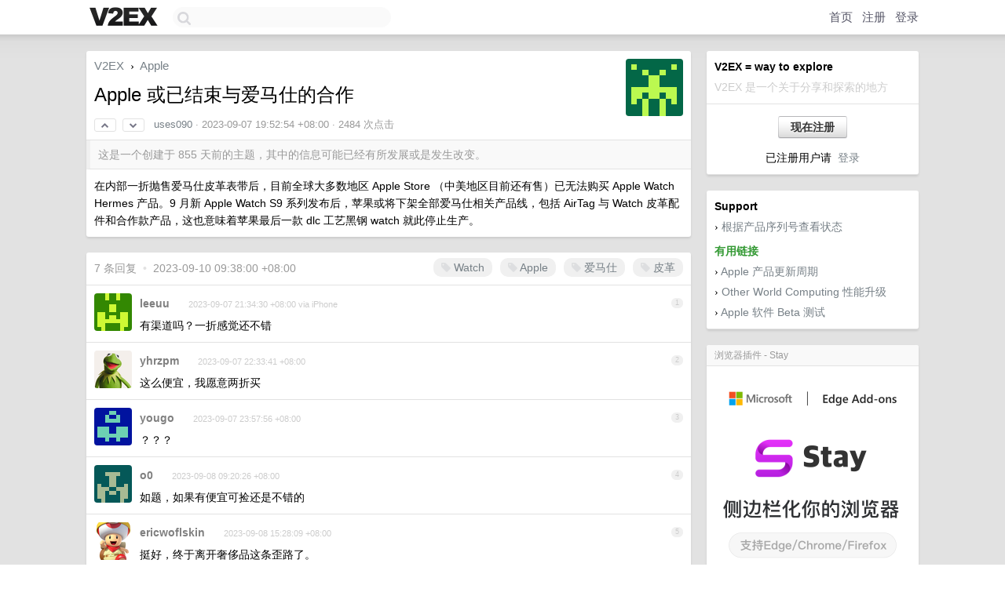

--- FILE ---
content_type: text/html; charset=UTF-8
request_url: https://origin.v2ex.com/t/971836
body_size: 7725
content:
<!DOCTYPE html>
<html lang="zh-CN">
<head>
    <meta name="Content-Type" content="text/html;charset=utf-8">
    <meta name="Referrer" content="unsafe-url">
    <meta content="True" name="HandheldFriendly">
    
    <meta name="theme-color" content="#ffffff">
    
    
    <meta name="apple-mobile-web-app-capable" content="yes" />
<meta name="mobile-web-app-capable" content="yes" />
<meta name="detectify-verification" content="d0264f228155c7a1f72c3d91c17ce8fb" />
<meta name="p:domain_verify" content="b87e3b55b409494aab88c1610b05a5f0"/>
<meta name="alexaVerifyID" content="OFc8dmwZo7ttU4UCnDh1rKDtLlY" />
<meta name="baidu-site-verification" content="D00WizvYyr" />
<meta name="msvalidate.01" content="D9B08FEA08E3DA402BF07ABAB61D77DE" />
<meta property="wb:webmaster" content="f2f4cb229bda06a4" />
<meta name="google-site-verification" content="LM_cJR94XJIqcYJeOCscGVMWdaRUvmyz6cVOqkFplaU" />
<meta name="wwads-cn-verify" content="c8ffe9a587b126f152ed3d89a146b445" />
<script type="text/javascript" src="https://cdn.wwads.cn/js/makemoney.js" async></script>
<script async src="https://pagead2.googlesyndication.com/pagead/js/adsbygoogle.js?client=ca-pub-5060390720525238"
     crossorigin="anonymous"></script>
    
    <title>Apple 或已结束与爱马仕的合作 - V2EX</title>
    <link rel="dns-prefetch" href="https://static.v2ex.com/" />
<link rel="dns-prefetch" href="https://cdn.v2ex.com/" />
<link rel="dns-prefetch" href="https://i.v2ex.co/" />
<link rel="dns-prefetch" href="https://www.google-analytics.com/" />    
    <style>
        body {
            min-width: 820px;
            font-family: "Helvetica Neue", "Luxi Sans", "Segoe UI", "Hiragino Sans GB", "Microsoft Yahei", sans-serif, "Apple Logo";
        }
    </style>
    <link rel="stylesheet" type="text/css" media="screen" href="/assets/a84200f06ca29b195e9ed0f09695eea18170028d-combo.css?t=1767986400">
    
    <script>
        const SITE_NIGHT = 0;
    </script>
    <link rel="stylesheet" href="/static/css/vendor/tomorrow.css?v=3c006808236080a5d98ba4e64b8f323f" type="text/css">
    
    <link rel="icon" sizes="192x192" href="/static/icon-192.png">
    <link rel="apple-touch-icon" sizes="180x180" href="/static/apple-touch-icon-180.png?v=91e795b8b5d9e2cbf2d886c3d4b7d63c">
    
    <link rel="shortcut icon" href="/static/favicon.ico" type="image/png">
    
    
    <link rel="manifest" href="/manifest.webmanifest">
    <script>
        const LANG = 'zhcn';
        const FEATURES = ['search', 'favorite-nodes-sort'];
    </script>
    <script src="/assets/de922157fe86f42b3462f598b6bf5bc6d8be50a7-combo.js?t=1767986400" defer></script>
    <meta name="description" content="Apple - @uses090 - 在内部一折抛售爱马仕皮革表带后，目前全球大多数地区 Apple Store （中美地区目前还有售）已无法购买 Apple Watch Hermes 产品。9 月新 Apple Watch S9 系列发">
    
    
    <link rel="canonical" href="https://www.v2ex.com/t/971836">
    
    


<meta property="og:locale" content="zh_CN" />
<meta property="og:type" content="article" />
<meta property="og:title" content="Apple 或已结束与爱马仕的合作 - V2EX" />
<meta property="og:description" content="Apple - @uses090 - 在内部一折抛售爱马仕皮革表带后，目前全球大多数地区 Apple Store （中美地区目前还有售）已无法购买 Apple Watch Hermes 产品。9 月新 Apple Watch S9 系列发" />
<meta property="og:url" content="https://www.v2ex.com/t/971836" />
<meta property="og:site_name" content="V2EX" />

<meta property="article:tag" content="apple" />
<meta property="article:section" content="Apple" />
<meta property="article:published_time" content="2023-09-07T11:52:54Z" />

<meta name="twitter:card" content="summary" />
<meta name="twitter:description" content="Apple - @uses090 - 在内部一折抛售爱马仕皮革表带后，目前全球大多数地区 Apple Store （中美地区目前还有售）已无法购买 Apple Watch Hermes 产品。9 月新 Apple Watch S9 系列发" />
<meta name="twitter:title" content="Apple 或已结束与爱马仕的合作 - V2EX" />
<meta name="twitter:image" content="https://cdn.v2ex.com/gravatar/17eb9ca1f1dcc185e3d8bbf93b910f94?s=73&d=retro" />
<meta name="twitter:site" content="@V2EX" />
<meta name="twitter:creator" content="@V2EX" />
<link rel="top" title="回到顶部" href="#">


<link rel="amphtml" href="https://www.v2ex.com/amp/t/971836" />
<script>
const topicId = 971836;
var once = "76918";

document.addEventListener("DOMContentLoaded", () => {
    protectTraffic();

    if (typeof reloadTopicTips !== 'undefined') {
        window.reloadTopicTips = reloadTopicTips;
    }

    const observer = new IntersectionObserver(
        ([e]) => e.target.toggleAttribute('stuck', e.intersectionRatio < 1),
        {threshold: [1]}
    );

    observer.observe(document.getElementById('reply-box'));

    
    hljs.initHighlightingOnLoad();
    

    $('#Main').on('click', '.no, .ago', function () {
        location.hash = $(this).parents('.cell').prop('id');
    });

    

    // refresh once
    document.addEventListener('visibilitychange', e => {
        if (document.visibilityState === 'visible') {
            fetchOnce().then(once => {
                $('#once').val(once);
            });
        }
    });

    if (location.search.indexOf('p=') > -1) {
    const p = Number(location.search.split('p=')[1].split('&')[0]);
    if (p) {
        const key = 'tp971836';
        if (lscache.set(key, p, 60 * 24 * 30)) { // 30 days
            console.log(`Saved topic page number to ${key}: ` + p);
        }
    }
}

    
});
</script>
<script type="text/javascript">
function format(tpl) {
    var index = 1, items = arguments;
    return (tpl || '').replace(/{(\w*)}/g, function(match, p1) {
        return items[index++] || p1 || match;
    });
}
function loadCSS(url, callback) {
    return $('<link type="text/css" rel="stylesheet"/>')
        .attr({ href: url })
        .on('load', callback)
        .appendTo(document.head);
}
function lazyGist(element) {
    var $btn = $(element);
    var $self = $(element).parent();
    var $link = $self.find('a');
    $btn.prop('disabled', 'disabled').text('Loading...');
    $.getJSON(format('{}.json?callback=?', $link.prop('href').replace($link.prop('hash'), '')))
        .done(function(data) {
            loadCSS(data.stylesheet, function() {
                $self.replaceWith(data.div);
                $('.gist .gist-file .gist-meta a').filter(function() { return this.href === $link.prop('href'); }).parents('.gist-file').siblings().remove();
            });
        })
        .fail(function() { $self.replaceWith($('<a>').attr('href', url).text(url)); });
}
</script>

    
</head>
<body>
    
    
    <div id="Top">
        <div class="content">
            <div class="site-nav">
                <a href="/" name="top" title="way to explore"><div id="Logo"></div></a>
                <div id="search-container">
                    <input id="search" type="text" maxlength="128" autocomplete="off" tabindex="1">
                    <div id="search-result" class="box"></div>
                </div>
                <div class="tools" >
                
                    <a href="/" class="top">首页</a>
                    <a href="/signup" class="top">注册</a>
                    <a href="/signin" class="top">登录</a>
                
                </div>
            </div>
        </div>
    </div>
    
    <div id="Wrapper">
        <div class="content">
            
            <div id="Leftbar"></div>
            <div id="Rightbar">
                <div class="sep20"></div>
                
                    
                    <div class="box">
                        <div class="cell">
                            <strong>V2EX = way to explore</strong>
                            <div class="sep5"></div>
                            <span class="fade">V2EX 是一个关于分享和探索的地方</span>
                        </div>
                        <div class="inner">
                            <div class="sep5"></div>
                            <div align="center"><a href="/signup" class="super normal button">现在注册</a>
                            <div class="sep5"></div>
                            <div class="sep10"></div>
                            已注册用户请 &nbsp;<a href="/signin">登录</a></div>
                        </div>
                    </div>
                    
                    


    
    <div class="sep20"></div>
    <div class="box">
        <div class="inner" id="node_sidebar">
            <strong>Support</strong>
<div class="sep5"></div>
<span class="chevron">›</span> <a href="https://selfsolve.apple.com/agreementWarrantyDynamic.do" target="_blank">根据产品序列号查看状态</a>
<div class="sep10"></div>
<strong class="green">有用链接</strong>
<div class="sep5"></div>
<span class="chevron">›</span> <a href="http://buyersguide.macrumors.com/" target="_blank">Apple 产品更新周期</a>
<div class="sep5"></div>
<span class="chevron">›</span> <a href="http://www.macsales.com/" target="_blank">Other World Computing 性能升级</a>
<div class="sep5"></div>
<span class="chevron">›</span> <a href="https://beta.apple.com/" target="_blank">Apple 软件 Beta 测试</a>
            
        </div>
        
    </div>
    


                    
                    <div class="sep20"></div>
                    <div class="box" id="pro-campaign-container">
    <!-- Campaign content will be loaded here -->
</div>

<script>
document.addEventListener('DOMContentLoaded', function() {
    // Function to escape HTML entities
    function escapeHtml(text) {
        if (!text) return '';
        var div = document.createElement('div');
        div.textContent = text;
        return div.innerHTML;
    }

    // Function to render campaign based on display format
    function renderCampaign(campaign) {
        let html = '';
        let displayFormat = campaign.display_format || 'text-only';
        let title = escapeHtml(campaign.title);
        let description = escapeHtml(campaign.description);
        let callToAction = escapeHtml(campaign.call_to_action);
        let link = escapeHtml(campaign.link);

        // Check if required image URL is available for the display format, fallback to text-only if not
        if (displayFormat === 'small-with-description' && !campaign.img_small_url) {
            displayFormat = 'text-only';
        } else if (displayFormat === 'banner-only' && !campaign.img_banner_url) {
            displayFormat = 'text-only';
        } else if ((displayFormat === 'big-only' || displayFormat === 'big-with-description' || displayFormat === 'big-with-title-description-button') && !campaign.img_big_url) {
            displayFormat = 'text-only';
        }

        html = `<div class="pro-unit-title">${title}</div>`;
        switch(displayFormat) {
            case 'text-only':
                html += `
                    <div class="pro-unit">
                    <div class="pro-unit-description flex-one-row gap10">
                        <div onclick="window.open('${link}', '_blank')">${description}</div>
                        <div><a href="${link}" class="pro-unit-go" target="_blank">›</a>
                        </div>
                    </div>
                    </div>
                `;
                break;

            case 'small-with-description':
                html += `<div class="pro-unit flex-one-row">
                    ${campaign.img_small_cid ? `<div class="pro-unit-small-image">
                        <a href="${link}" target="_blank"><img src="${campaign.img_small_url}" class="pro-unit-img" style="max-width: 130px; max-height: 100px;" /></a>
                    </div>` : ''}
                    <div onclick="window.open('${link}', '_blank')" class="pro-unit-description">${description}</div>
                </div>`;
                break;

            case 'banner-only':
                html += `<div class="cell"><a href="${link}" target="_blank"><img src="${campaign.img_banner_url}" class="pro-unit-img" style="max-width: 250px; max-height: 60px; display: block; vertical-align: bottom;" /></a></div>`;
                break;

            case 'big-only':
                html += `<div class="cell"><a href="${link}" target="_blank"><img src="${campaign.img_big_url}" class="pro-unit-img" style="max-width: 500px; max-height: 500px; width: 100%; display: block; vertical-align: bottom;" /></a></div>`;
                break;

            case 'big-with-description':
                html += `<div class="inner" style="padding-bottom: 0px;"><a href="${link}" target="_blank"><img src="${campaign.img_big_url}" class="pro-unit-img" style="max-width: 500px; max-height: 500px; width: 100%; display: block; vertical-align: bottom;" /></a></div>`;
                html += `<div class="pro-unit-description flex-one-row gap10">
                    <div onclick="window.open('${link}', '_blank')">${description}</div>
                    <div><a href="${link}" class="pro-unit-go" target="_blank">›</a></div></div>`;
                break;

            case 'big-with-title-description-button':
                html += `<div class="inner" style="padding-bottom: 0px;"><a href="${link}" target="_blank"><img src="${campaign.img_big_url}" class="pro-unit-img" style="max-width: 500px; max-height: 500px; width: 100%; display: block; vertical-align: bottom;" /></a></div>`;
                html += `<div class="pro-unit-description">
                    <div style="text-align: center" onclick="window.open('${link}', '_blank')">${description}</div>
                    </div>`;
                html += `<div class="pro-unit-cta-container"><a href="${link}" target="_blank" class="pro-unit-cta">${callToAction}</a></div>`;
                break;

            default:
                html += `
                    <div class="pro-unit-description flex-one-row gap10">
                        <div onclick="window.open('${link}', '_blank')">${description}</div>
                        <div><a href="${link}" class="pro-unit-go" target="_blank">›</a></div>
                    </div>
                `;
        }

        html += `<div class="pro-unit-from flex-one-row gap10">
        <div>Promoted by <a href="/member/${campaign.member.username}" target="_blank">${campaign.member.username}</a></div>
        <div><a href="/pro/about" target="_blank" class="fade"><i class="fa fa-question-circle fade"></i> <span style="font-size: 12px; color: var(--color-fade)">PRO</span></a></div>
        </div>`

        return html;
    }

    // Load campaign from emitter
    var xhr = new XMLHttpRequest();
    xhr.open('GET', '/pro/emitter', true);
    xhr.setRequestHeader('Content-Type', 'application/json');

    xhr.onreadystatechange = function() {
        if (xhr.readyState === 4) {
            if (xhr.status === 200) {
                try {
                    var campaign = JSON.parse(xhr.responseText);
                    if (campaign && campaign.id) {
                        var html = renderCampaign(campaign);
                        document.getElementById('pro-campaign-container').innerHTML = html;
                    } else {
                        // No campaign to display, hide the container
                        document.getElementById('pro-campaign-container').style.display = 'none';
                    }
                } catch (e) {
                    // Parse error, hide the container
                    document.getElementById('pro-campaign-container').style.display = 'none';
                    console.log('Error parsing campaign data: ' + e.message);
                }
            } else {
                // HTTP error, hide the container
                document.getElementById('pro-campaign-container').style.display = 'none';
                console.log('Error loading campaign: HTTP ' + xhr.status);
            }
        }
    };

    xhr.send();
});
</script>
                    <div class="sep20"></div>
                    
                    
                    
                
            </div>
            <div id="Main">
                <div class="sep20"></div>
                
<div class="box" style="border-bottom: 0px;">
    
    <div class="header"><div class="fr"><a href="/member/uses090"><img src="https://cdn.v2ex.com/gravatar/17eb9ca1f1dcc185e3d8bbf93b910f94?s=73&d=retro" class="avatar" border="0" align="default" alt="uses090" data-uid="644008" /></a></div>
    <a href="/">V2EX</a> <span class="chevron">&nbsp;›&nbsp;</span> <a href="/go/apple">Apple</a>
    <div class="sep10"></div>
    <h1>Apple 或已结束与爱马仕的合作</h1>
    <div id="topic_971836_votes" class="votes">
<a href="javascript:" onclick="upVoteTopic(971836);" class="vote"><li class="fa fa-chevron-up"></li></a> &nbsp;<a href="javascript:" onclick="downVoteTopic(971836);" class="vote"><li class="fa fa-chevron-down"></li></a></div> &nbsp; <small class="gray"><a href="/member/uses090">uses090</a> · <span title="2023-09-07 19:52:54 +08:00">2023-09-07 19:52:54 +08:00</span> · 2484 次点击</small>
    </div>
    
    
    <div class="outdated">这是一个创建于 855 天前的主题，其中的信息可能已经有所发展或是发生改变。</div>
    
    
    <div class="cell">
        
        <div class="topic_content"><div class="markdown_body"><p>在内部一折抛售爱马仕皮革表带后，目前全球大多数地区 Apple Store （中美地区目前还有售）已无法购买 Apple Watch Hermes 产品。9 月新 Apple Watch S9 系列发布后，苹果或将下架全部爱马仕相关产品线，包括 AirTag 与 Watch 皮革配件和合作款产品，这也意味着苹果最后一款 dlc 工艺黑钢 watch 就此停止生产。</p>
</div></div>
        
    </div>
    
    
    
    
</div>

<!-- SOL tip topic -->


<div class="sep20"></div>


<div class="box">
    <div class="cell"><div class="fr" style="margin: -3px -5px 0px 0px;"><a href="/tag/Watch" class="tag"><li class="fa fa-tag"></li> Watch</a><a href="/tag/Apple" class="tag"><li class="fa fa-tag"></li> Apple</a><a href="/tag/爱马仕" class="tag"><li class="fa fa-tag"></li> 爱马仕</a><a href="/tag/皮革" class="tag"><li class="fa fa-tag"></li> 皮革</a></div><span class="gray">7 条回复 &nbsp;<strong class="snow">•</strong> &nbsp;2023-09-10 09:38:00 +08:00</span>
    </div>
    

    
        
        <div id="r_13612600" class="cell">
        
        <table cellpadding="0" cellspacing="0" border="0" width="100%">
            <tr>
                <td width="48" valign="top" align="center"><img src="https://cdn.v2ex.com/gravatar/8a4f4cf66a1ee0ca719c89e5c04badc2?s=48&d=retro" class="avatar" border="0" align="default" alt="leeuu" data-uid="460018" /></td>
                <td width="10" valign="top"></td>
                <td width="auto" valign="top" align="left"><div class="fr"> &nbsp; &nbsp; <span class="no">1</span></div>
                    <div class="sep3"></div>
                    <strong><a href="/member/leeuu" class="dark">leeuu</a></strong> &nbsp; <div class="badges"></div>&nbsp; &nbsp;<span class="ago" title="2023-09-07 21:34:30 +08:00">2023-09-07 21:34:30 +08:00 via iPhone</span> 
                    <div class="sep5"></div>
                    <div class="reply_content">有渠道吗？一折感觉还不错</div>
                </td>
            </tr>
        </table>
        </div>
    
    

    
        
        <div id="r_13612730" class="cell">
        
        <table cellpadding="0" cellspacing="0" border="0" width="100%">
            <tr>
                <td width="48" valign="top" align="center"><img src="https://cdn.v2ex.com/avatar/255b/06c6/221587_normal.png?m=1689614714" class="avatar" border="0" align="default" alt="yhrzpm" data-uid="221587" /></td>
                <td width="10" valign="top"></td>
                <td width="auto" valign="top" align="left"><div class="fr"> &nbsp; &nbsp; <span class="no">2</span></div>
                    <div class="sep3"></div>
                    <strong><a href="/member/yhrzpm" class="dark">yhrzpm</a></strong> &nbsp; <div class="badges"></div>&nbsp; &nbsp;<span class="ago" title="2023-09-07 22:33:41 +08:00">2023-09-07 22:33:41 +08:00</span> 
                    <div class="sep5"></div>
                    <div class="reply_content">这么便宜，我愿意两折买</div>
                </td>
            </tr>
        </table>
        </div>
    
    

    
        
        <div id="r_13612896" class="cell">
        
        <table cellpadding="0" cellspacing="0" border="0" width="100%">
            <tr>
                <td width="48" valign="top" align="center"><img src="https://cdn.v2ex.com/gravatar/ce1671521c256631ee3bb4dfc95ae9b9?s=48&d=retro" class="avatar" border="0" align="default" alt="yougo" data-uid="560007" /></td>
                <td width="10" valign="top"></td>
                <td width="auto" valign="top" align="left"><div class="fr"> &nbsp; &nbsp; <span class="no">3</span></div>
                    <div class="sep3"></div>
                    <strong><a href="/member/yougo" class="dark">yougo</a></strong> &nbsp; <div class="badges"></div>&nbsp; &nbsp;<span class="ago" title="2023-09-07 23:57:56 +08:00">2023-09-07 23:57:56 +08:00</span> 
                    <div class="sep5"></div>
                    <div class="reply_content">？？？</div>
                </td>
            </tr>
        </table>
        </div>
    
    

    
        
        <div id="r_13613415" class="cell">
        
        <table cellpadding="0" cellspacing="0" border="0" width="100%">
            <tr>
                <td width="48" valign="top" align="center"><img src="https://cdn.v2ex.com/gravatar/1fa3fcc2628f8deaa00743ae8ccf600e?s=48&d=retro" class="avatar" border="0" align="default" alt="o0" data-uid="231793" /></td>
                <td width="10" valign="top"></td>
                <td width="auto" valign="top" align="left"><div class="fr"> &nbsp; &nbsp; <span class="no">4</span></div>
                    <div class="sep3"></div>
                    <strong><a href="/member/o0" class="dark">o0</a></strong> &nbsp; <div class="badges"></div>&nbsp; &nbsp;<span class="ago" title="2023-09-08 09:20:26 +08:00">2023-09-08 09:20:26 +08:00</span> 
                    <div class="sep5"></div>
                    <div class="reply_content">如题，如果有便宜可捡还是不错的</div>
                </td>
            </tr>
        </table>
        </div>
    
    

    
        
        <div id="r_13615891" class="cell">
        
        <table cellpadding="0" cellspacing="0" border="0" width="100%">
            <tr>
                <td width="48" valign="top" align="center"><img src="https://cdn.v2ex.com/avatar/dd80/ef04/344061_normal.png?m=1663308764" class="avatar" border="0" align="default" alt="ericwoflskin" data-uid="344061" /></td>
                <td width="10" valign="top"></td>
                <td width="auto" valign="top" align="left"><div class="fr"> &nbsp; &nbsp; <span class="no">5</span></div>
                    <div class="sep3"></div>
                    <strong><a href="/member/ericwoflskin" class="dark">ericwoflskin</a></strong> &nbsp; <div class="badges"></div>&nbsp; &nbsp;<span class="ago" title="2023-09-08 15:28:09 +08:00">2023-09-08 15:28:09 +08:00</span> 
                    <div class="sep5"></div>
                    <div class="reply_content">挺好，终于离开奢侈品这条歪路了。</div>
                </td>
            </tr>
        </table>
        </div>
    
    

    
        
        <div id="r_13615963" class="cell">
        
        <table cellpadding="0" cellspacing="0" border="0" width="100%">
            <tr>
                <td width="48" valign="top" align="center"><img src="https://cdn.v2ex.com/gravatar/b61e10520aafbc53057d280b17609d42?s=48&d=retro" class="avatar" border="0" align="default" alt="shimanooo" data-uid="178396" /></td>
                <td width="10" valign="top"></td>
                <td width="auto" valign="top" align="left"><div class="fr"> &nbsp; &nbsp; <span class="no">6</span></div>
                    <div class="sep3"></div>
                    <strong><a href="/member/shimanooo" class="dark">shimanooo</a></strong> &nbsp; <div class="badges"></div>&nbsp; &nbsp;<span class="ago" title="2023-09-08 15:36:29 +08:00">2023-09-08 15:36:29 +08:00</span>  &nbsp; <span class="small fade"><img src="/static/img/heart_20250818.png?v=c3415183a0b3e9ab1576251be69d7d6d" width="14" align="absmiddle" alt="❤️" /> 1</span>
                    <div class="sep5"></div>
                    <div class="reply_content">@<a href="/member/ericwoflskin">ericwoflskin</a> 苹果+爱马仕, 感觉就像买特斯拉然后请 RR 师傅手工画腰线.</div>
                </td>
            </tr>
        </table>
        </div>
    
    

    
        
        <div id="r_13621224" class="cell">
        
        <table cellpadding="0" cellspacing="0" border="0" width="100%">
            <tr>
                <td width="48" valign="top" align="center"><img src="https://cdn.v2ex.com/gravatar/a4754ce3d019006889ca3c084f487f06?s=48&d=retro" class="avatar" border="0" align="default" alt="hapsinge" data-uid="593296" /></td>
                <td width="10" valign="top"></td>
                <td width="auto" valign="top" align="left"><div class="fr"> &nbsp; &nbsp; <span class="no">7</span></div>
                    <div class="sep3"></div>
                    <strong><a href="/member/hapsinge" class="dark">hapsinge</a></strong> &nbsp; <div class="badges"></div>&nbsp; &nbsp;<span class="ago" title="2023-09-10 09:38:00 +08:00">2023-09-10 09:38:00 +08:00</span> 
                    <div class="sep5"></div>
                    <div class="reply_content">爱马仕店里面多少年前就已经不认 Apple Watch 的配货了，以苹果的格调居然能单方面坚持这么久也是意外。</div>
                </td>
            </tr>
        </table>
        </div>
    
    


</div>
<div class="sep20"></div>



<div class="sep20"></div>
<div style="box-sizing: border-box"><div class="wwads-cn wwads-horizontal" data-id="98" style="max-width: 100%; padding-top: 10px; margin-top: 0px; text-align: left; box-shadow: 0 2px 3px rgb(0 0 0 / 10%); border-bottom: 1px solid var(--box-border-color); background-color: var(--box-background-color); color: var(--box-foreground-color);"></div></div>
<style type="text/css">.wwads-cn { border-radius: 3px !important; } .wwads-text { color: var(--link-color) !important; }</style>






            </div>
            
            
        </div>
        <div class="c"></div>
        <div class="sep20"></div>
    </div>
    <div id="Bottom">
        <div class="content">
            <div class="inner">
                <div class="sep10"></div>
                    <div class="fr">
                        <a href="https://www.digitalocean.com/?refcode=1b51f1a7651d" target="_blank"><div id="DigitalOcean"></div></a>
                    </div>
                    <strong><a href="/about" class="dark" target="_self">关于</a> &nbsp; <span class="snow">·</span> &nbsp; <a href="/help" class="dark" target="_self">帮助文档</a> &nbsp; <span class="snow">·</span> &nbsp; <a href="/pro/about" class="dark" target="_self">自助推广系统</a> &nbsp; <span class="snow">·</span> &nbsp; <a href="https://blog.v2ex.com/" class="dark" target="_blank">博客</a> &nbsp; <span class="snow">·</span> &nbsp; <a href="/help/api" class="dark" target="_self">API</a> &nbsp; <span class="snow">·</span> &nbsp; <a href="/faq" class="dark" target="_self">FAQ</a> &nbsp; <span class="snow">·</span> &nbsp; <a href="/solana" class="dark" target="_self">Solana</a> &nbsp; <span class="snow">·</span> &nbsp; 991 人在线</strong> &nbsp; <span class="fade">最高记录 6679</span> &nbsp; <span class="snow">·</span> &nbsp; <a href="/select/language" class="f11"><img src="/static/img/language.png?v=6a5cfa731dc71a3769f6daace6784739" width="16" align="absmiddle" id="ico-select-language" /> &nbsp; Select Language</a>
                    <div class="sep20"></div>
                    创意工作者们的社区
                    <div class="sep5"></div>
                    World is powered by solitude
                    <div class="sep20"></div>
                    <span class="small fade">VERSION: 3.9.8.5 · 25ms · <a href="/worldclock#utc">UTC 19:20</a> · <a href="/worldclock#pvg">PVG 03:20</a> · <a href="/worldclock#lax">LAX 11:20</a> · <a href="/worldclock#jfk">JFK 14:20</a><br />♥ Do have faith in what you're doing.</span>
                <div class="sep10"></div>
            </div>
        </div>
    </div>

    

    

    
    <script src="/b/i/zEULPtMXsDjCL79M6s0VIBvv9qlZ5CBi3e3L_Am44N8WXC3MmUaMyQjy2NFVCQxYE23ow_4q3PrPQsyExRsNl8ikpgUNGOBr2Bt1nlfnFDVAMd-YWt-9Sk4PRQTaA2i-1IctDU66FHboXFg07gOZEAmHEkdoEWMbGpBTXqn0pio="></script>
    

    
    <script>
      (function(i,s,o,g,r,a,m){i['GoogleAnalyticsObject']=r;i[r]=i[r]||function(){
      (i[r].q=i[r].q||[]).push(arguments)},i[r].l=1*new Date();a=s.createElement(o),
      m=s.getElementsByTagName(o)[0];a.async=1;a.src=g;m.parentNode.insertBefore(a,m)
      })(window,document,'script','//www.google-analytics.com/analytics.js','ga');

      ga('create', 'UA-11940834-2', 'v2ex.com');
      ga('send', 'pageview');
      

ga('send', 'event', 'Node', 'topic', 'apple');



    </script>
    

    
<button class="scroll-top" data-scroll="up" type="button"><span>❯<span></button>
</body>
</html>

--- FILE ---
content_type: text/html; charset=UTF-8
request_url: https://origin.v2ex.com/pro/emitter
body_size: 186
content:
{"img_big_cid": "QmU686dutq3WdNQ8HdyvsroPc85GnNwAN9ri6vvG5fMCX1", "description": "\u4fa7\u8fb9\u680f\u5316\u4f60\u7684\u6d4f\u89c8\u5668\r\n\u652f\u6301\u6807\u7b7e\u9875\u7ba1\u7406\uff0c\u7528\u6237\u811a\u672c\uff0c\u4e66\u7b7e\u540c\u6b65\uff0c\u6807\u8bb0\u5e7f\u544a\uff0c\u7f51\u9875\u6697\u9ed1\u2026", "weight": 216000, "title": "\u6d4f\u89c8\u5668\u63d2\u4ef6 - Stay", "img_big_url": "https://ipfs.io/ipfs/QmU686dutq3WdNQ8HdyvsroPc85GnNwAN9ri6vvG5fMCX1", "img_banner_cid": "", "img_small_url": null, "reviewed": 1756186272, "member": {"username": "ris", "id": 489742}, "img_small_cid": "", "img_banner_url": null, "call_to_action": "\u5f00\u59cb\u8bd5\u7528", "link": "https://microsoftedge.microsoft.com/addons/detail/stay-sidebar-your-brows/ihnakibhdgjfcconfoohcncbadhjloej", "last_modified": 1756138633, "created": 1756138242, "active": 1756138633, "display_format": "big-with-title-description-button", "id": 88}

--- FILE ---
content_type: text/html; charset=utf-8
request_url: https://www.google.com/recaptcha/api2/aframe
body_size: 269
content:
<!DOCTYPE HTML><html><head><meta http-equiv="content-type" content="text/html; charset=UTF-8"></head><body><script nonce="uG8v7fZhbWOUKGD034JykQ">/** Anti-fraud and anti-abuse applications only. See google.com/recaptcha */ try{var clients={'sodar':'https://pagead2.googlesyndication.com/pagead/sodar?'};window.addEventListener("message",function(a){try{if(a.source===window.parent){var b=JSON.parse(a.data);var c=clients[b['id']];if(c){var d=document.createElement('img');d.src=c+b['params']+'&rc='+(localStorage.getItem("rc::a")?sessionStorage.getItem("rc::b"):"");window.document.body.appendChild(d);sessionStorage.setItem("rc::e",parseInt(sessionStorage.getItem("rc::e")||0)+1);localStorage.setItem("rc::h",'1767986403976');}}}catch(b){}});window.parent.postMessage("_grecaptcha_ready", "*");}catch(b){}</script></body></html>